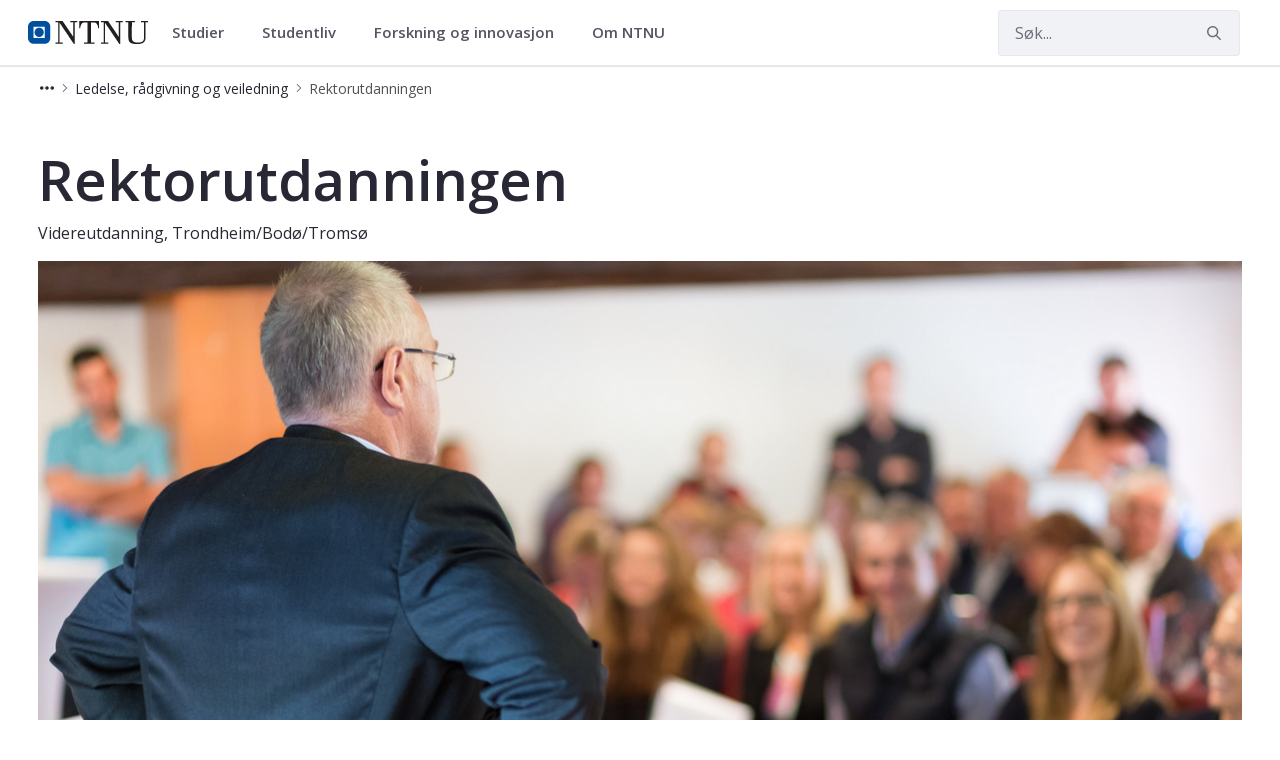

--- FILE ---
content_type: text/html;charset=UTF-8
request_url: https://www.ntnu.no/videre/rektorutdanningen
body_size: 17609
content:




































	
		
			<!DOCTYPE html>


















































































<html class="ltr" dir="ltr" lang="nb-NO">
	<head>
		<title>Rektorutdanningen - Videreutdanning for skoleledere - NTNU</title>
		<meta content="initial-scale=1.0, width=device-width" name="viewport" />

		<meta name="mobile-web-app-capable" content="yes">
		<meta name="application-name" content="NTNU">

		<meta name="apple-mobile-web-app-capable" content="yes">
		<meta name="apple-mobile-web-app-title" content="NTNU">
		<meta name="apple-mobile-web-app-status-bar-style" content="default">

		<link rel="apple-touch-icon" href="https://www.ntnu.no/o/ntnu-theme/images/ntnu-icon-60x60.png">
		<link rel="apple-touch-icon" sizes="76x76" href="https://www.ntnu.no/o/ntnu-theme/images/ntnu-icon-76x76.png">
		<link rel="apple-touch-icon" sizes="120x120" href="https://www.ntnu.no/o/ntnu-theme/images/ntnu-icon-120x120.png">
		<link rel="apple-touch-icon" sizes="152x152" href="https://www.ntnu.no/o/ntnu-theme/images/ntnu-icon-152x152.png">

		<link href="//fonts.googleapis.com/css?family=Open+Sans:400italic,400,300,600,700" rel="stylesheet" type="text/css">
		<meta name="google-site-verification" content="MvmsXC06IWyb82SIuHjRFnJodYChvM7Vot7rt_2EcGk">
		<script async src="https://umami.it.ntnu.no/script.js" data-website-id="c2d02892-c0b8-4056-8265-05f9e45f2f9a"></script>






































<meta content="text/html; charset=UTF-8" http-equiv="content-type" />









<meta content="Ta rektorutdanning gjennom NTNU&#39;s deltidsstudier. Utdyp din skoleledelseskompetanse og møt utfordringene i utdanningssektoren" lang="nb-NO" name="description" /><meta content=", Rektorutdanningen, rektorskole" lang="nb-NO" name="keywords" />


<script data-senna-track="permanent" src="/o/frontend-js-lodash-web/lodash/lodash.js" type="text/javascript"></script>
<script data-senna-track="permanent" src="/o/frontend-js-lodash-web/lodash/util.js" type="text/javascript"></script>


<link href="https://www.ntnu.no/o/ntnu-theme/images/logoicon.ico" rel="icon" />




	
	





<link class="lfr-css-file" data-senna-track="temporary" href="https://www.ntnu.no/o/ntnu-theme/css/clay.css?browserId=other&amp;themeId=ntnutheme_WAR_ntnutheme&amp;minifierType=css&amp;languageId=nb_NO&amp;b=7110&amp;t=1764250978000" id="liferayAUICSS" rel="stylesheet" type="text/css" />



<link data-senna-track="temporary" href="/o/frontend-css-web/main.css?browserId=other&amp;themeId=ntnutheme_WAR_ntnutheme&amp;minifierType=css&amp;languageId=nb_NO&amp;b=7110&amp;t=1764254500290" id="liferayPortalCSS" rel="stylesheet" type="text/css" />









	

	





	



	

		<link data-senna-track="temporary" href="/combo?browserId=other&amp;minifierType=&amp;themeId=ntnutheme_WAR_ntnutheme&amp;languageId=nb_NO&amp;b=7110&amp;com_liferay_journal_content_web_portlet_JournalContentPortlet_INSTANCE_ZdaPWQngH9xb:%2Fcss%2Fmain.css&amp;com_liferay_portal_search_web_search_bar_portlet_SearchBarPortlet_INSTANCE_templateSearch:%2Fsearch%2Fbar%2Fcss%2Fmain.css&amp;com_liferay_product_navigation_product_menu_web_portlet_ProductMenuPortlet:%2Fcss%2Fmain.css&amp;com_liferay_site_navigation_menu_web_portlet_SiteNavigationMenuPortlet_INSTANCE_plid_1266532210:%2Fcss%2Fmain.css&amp;studyprogrammeevufactsportlet_WAR_studyprogrammeinfoportlet_INSTANCE_1336155626:%2Fcss%2Fstyle.css&amp;t=1764251024000" id="fd2ce942" rel="stylesheet" type="text/css" />

	







<script data-senna-track="temporary" type="text/javascript">
	// <![CDATA[
		var Liferay = Liferay || {};

		Liferay.Browser = {
			acceptsGzip: function() {
				return true;
			},

			

			getMajorVersion: function() {
				return 131.0;
			},

			getRevision: function() {
				return '537.36';
			},
			getVersion: function() {
				return '131.0';
			},

			

			isAir: function() {
				return false;
			},
			isChrome: function() {
				return true;
			},
			isEdge: function() {
				return false;
			},
			isFirefox: function() {
				return false;
			},
			isGecko: function() {
				return true;
			},
			isIe: function() {
				return false;
			},
			isIphone: function() {
				return false;
			},
			isLinux: function() {
				return false;
			},
			isMac: function() {
				return true;
			},
			isMobile: function() {
				return false;
			},
			isMozilla: function() {
				return false;
			},
			isOpera: function() {
				return false;
			},
			isRtf: function() {
				return true;
			},
			isSafari: function() {
				return true;
			},
			isSun: function() {
				return false;
			},
			isWebKit: function() {
				return true;
			},
			isWindows: function() {
				return false;
			}
		};

		Liferay.Data = Liferay.Data || {};

		Liferay.Data.ICONS_INLINE_SVG = true;

		Liferay.Data.NAV_SELECTOR = '#navigation';

		Liferay.Data.NAV_SELECTOR_MOBILE = '#navigationCollapse';

		Liferay.Data.isCustomizationView = function() {
			return false;
		};

		Liferay.Data.notices = [
			null

			

			
		];

		Liferay.PortletKeys = {
			DOCUMENT_LIBRARY: 'com_liferay_document_library_web_portlet_DLPortlet',
			DYNAMIC_DATA_MAPPING: 'com_liferay_dynamic_data_mapping_web_portlet_DDMPortlet',
			ITEM_SELECTOR: 'com_liferay_item_selector_web_portlet_ItemSelectorPortlet'
		};

		Liferay.PropsValues = {
			JAVASCRIPT_SINGLE_PAGE_APPLICATION_TIMEOUT: 0,
			NTLM_AUTH_ENABLED: false,
			UPLOAD_SERVLET_REQUEST_IMPL_MAX_SIZE: 90085760000
		};

		Liferay.ThemeDisplay = {

			

			
				getLayoutId: function() {
					return '62';
				},

				

				getLayoutRelativeControlPanelURL: function() {
					return '/group/videre/~/control_panel/manage';
				},

				getLayoutRelativeURL: function() {
					return '/web/videre/rektorutdanningen';
				},
				getLayoutURL: function() {
					return 'https://www.ntnu.no/web/videre/rektorutdanningen';
				},
				getParentLayoutId: function() {
					return '715';
				},
				isControlPanel: function() {
					return false;
				},
				isPrivateLayout: function() {
					return 'false';
				},
				isVirtualLayout: function() {
					return false;
				},
			

			getBCP47LanguageId: function() {
				return 'nb-NO';
			},
			getCanonicalURL: function() {

				

				return 'https\x3a\x2f\x2fwww\x2entnu\x2eno\x2fweb\x2fvidere\x2frektorutdanningen';
			},
			getCDNBaseURL: function() {
				return 'https://www.ntnu.no';
			},
			getCDNDynamicResourcesHost: function() {
				return '';
			},
			getCDNHost: function() {
				return '';
			},
			getCompanyGroupId: function() {
				return '4941131';
			},
			getCompanyId: function() {
				return '10113';
			},
			getDefaultLanguageId: function() {
				return 'nb_NO';
			},
			getDoAsUserIdEncoded: function() {
				return '';
			},
			getLanguageId: function() {
				return 'nb_NO';
			},
			getParentGroupId: function() {
				return '1266530207';
			},
			getPathContext: function() {
				return '';
			},
			getPathImage: function() {
				return '/image';
			},
			getPathJavaScript: function() {
				return '/o/frontend-js-web';
			},
			getPathMain: function() {
				return '/c';
			},
			getPathThemeImages: function() {
				return 'https://www.ntnu.no/o/ntnu-theme/images';
			},
			getPathThemeRoot: function() {
				return '/o/ntnu-theme';
			},
			getPlid: function() {
				return '1266532210';
			},
			getPortalURL: function() {
				return 'https://www.ntnu.no';
			},
			getScopeGroupId: function() {
				return '1266530207';
			},
			getScopeGroupIdOrLiveGroupId: function() {
				return '1266530207';
			},
			getSessionId: function() {
				return '';
			},
			getSiteAdminURL: function() {
				return 'https://www.ntnu.no/group/videre/~/control_panel/manage?p_p_lifecycle=0&p_p_state=maximized&p_p_mode=view';
			},
			getSiteGroupId: function() {
				return '1266530207';
			},
			getURLControlPanel: function() {
				return '/group/control_panel?refererPlid=1266532210';
			},
			getURLHome: function() {
				return 'https\x3a\x2f\x2fwww\x2entnu\x2eno\x2fweb\x2fguest';
			},
			getUserEmailAddress: function() {
				return '';
			},
			getUserId: function() {
				return '10116';
			},
			getUserName: function() {
				return '';
			},
			isAddSessionIdToURL: function() {
				return false;
			},
			isFreeformLayout: function() {
				return false;
			},
			isImpersonated: function() {
				return false;
			},
			isSignedIn: function() {
				return false;
			},
			isStateExclusive: function() {
				return false;
			},
			isStateMaximized: function() {
				return false;
			},
			isStatePopUp: function() {
				return false;
			}
		};

		var themeDisplay = Liferay.ThemeDisplay;

		Liferay.AUI = {

			

			getAvailableLangPath: function() {
				return 'available_languages.jsp?browserId=other&themeId=ntnutheme_WAR_ntnutheme&colorSchemeId=01&minifierType=js&languageId=nb_NO&b=7110&t=1764254497315';
			},
			getCombine: function() {
				return true;
			},
			getComboPath: function() {
				return '/combo/?browserId=other&minifierType=&languageId=nb_NO&b=7110&t=1764254505341&';
			},
			getDateFormat: function() {
				return '%d.%m.%Y';
			},
			getEditorCKEditorPath: function() {
				return '/o/frontend-editor-ckeditor-web';
			},
			getFilter: function() {
				var filter = 'raw';

				
					
						filter = 'min';
					
					

				return filter;
			},
			getFilterConfig: function() {
				var instance = this;

				var filterConfig = null;

				if (!instance.getCombine()) {
					filterConfig = {
						replaceStr: '.js' + instance.getStaticResourceURLParams(),
						searchExp: '\\.js$'
					};
				}

				return filterConfig;
			},
			getJavaScriptRootPath: function() {
				return '/o/frontend-js-web';
			},
			getLangPath: function() {
				return 'aui_lang.jsp?browserId=other&themeId=ntnutheme_WAR_ntnutheme&colorSchemeId=01&minifierType=js&languageId=nb_NO&b=7110&t=1764254505341';
			},
			getPortletRootPath: function() {
				return '/html/portlet';
			},
			getStaticResourceURLParams: function() {
				return '?browserId=other&minifierType=&languageId=nb_NO&b=7110&t=1764254505341';
			}
		};

		Liferay.authToken = 'EdFCxeac';

		

		Liferay.currentURL = '\x2fvidere\x2frektorutdanningen';
		Liferay.currentURLEncoded = '\x252Fvidere\x252Frektorutdanningen';
	// ]]>
</script>



	

	<script src="/o/js_loader_modules?t=1764254515777" type="text/javascript"></script>


<script src="/o/js_loader_config?t=1764254516095" type="text/javascript"></script>
<script data-senna-track="permanent" src="/combo?browserId=other&minifierType=js&languageId=nb_NO&b=7110&t=1764254505341&/o/frontend-js-web/jquery/jquery.js&/o/frontend-js-web/clay/popper.js&/o/frontend-js-web/clay/bootstrap.js&/o/frontend-js-web/aui/aui/aui.js&/o/frontend-js-web/aui/aui-base-html5-shiv/aui-base-html5-shiv.js&/o/frontend-js-web/liferay/browser_selectors.js&/o/frontend-js-web/liferay/modules.js&/o/frontend-js-web/liferay/aui_sandbox.js&/o/frontend-js-web/clay/collapsible-search.js&/o/frontend-js-web/clay/side-navigation.js&/o/frontend-js-web/jquery/fm.js&/o/frontend-js-web/jquery/form.js&/o/frontend-js-web/misc/svg4everybody.js&/o/frontend-js-web/aui/arraylist-add/arraylist-add.js&/o/frontend-js-web/aui/arraylist-filter/arraylist-filter.js&/o/frontend-js-web/aui/arraylist/arraylist.js&/o/frontend-js-web/aui/array-extras/array-extras.js&/o/frontend-js-web/aui/array-invoke/array-invoke.js&/o/frontend-js-web/aui/attribute-base/attribute-base.js&/o/frontend-js-web/aui/attribute-complex/attribute-complex.js&/o/frontend-js-web/aui/attribute-core/attribute-core.js&/o/frontend-js-web/aui/attribute-observable/attribute-observable.js&/o/frontend-js-web/aui/attribute-extras/attribute-extras.js&/o/frontend-js-web/aui/base-base/base-base.js&/o/frontend-js-web/aui/base-pluginhost/base-pluginhost.js&/o/frontend-js-web/aui/classnamemanager/classnamemanager.js&/o/frontend-js-web/aui/datatype-xml-format/datatype-xml-format.js&/o/frontend-js-web/aui/datatype-xml-parse/datatype-xml-parse.js&/o/frontend-js-web/aui/dom-base/dom-base.js&/o/frontend-js-web/aui/dom-core/dom-core.js&/o/frontend-js-web/aui/dom-screen/dom-screen.js&/o/frontend-js-web/aui/dom-style/dom-style.js&/o/frontend-js-web/aui/event-base/event-base.js&/o/frontend-js-web/aui/event-custom-base/event-custom-base.js&/o/frontend-js-web/aui/event-custom-complex/event-custom-complex.js&/o/frontend-js-web/aui/event-delegate/event-delegate.js&/o/frontend-js-web/aui/event-focus/event-focus.js&/o/frontend-js-web/aui/event-hover/event-hover.js" type="text/javascript"></script>
<script data-senna-track="permanent" src="/combo?browserId=other&minifierType=js&languageId=nb_NO&b=7110&t=1764254505341&/o/frontend-js-web/aui/event-key/event-key.js&/o/frontend-js-web/aui/event-mouseenter/event-mouseenter.js&/o/frontend-js-web/aui/event-mousewheel/event-mousewheel.js&/o/frontend-js-web/aui/event-outside/event-outside.js&/o/frontend-js-web/aui/event-resize/event-resize.js&/o/frontend-js-web/aui/event-simulate/event-simulate.js&/o/frontend-js-web/aui/event-synthetic/event-synthetic.js&/o/frontend-js-web/aui/intl/intl.js&/o/frontend-js-web/aui/io-base/io-base.js&/o/frontend-js-web/aui/io-form/io-form.js&/o/frontend-js-web/aui/io-queue/io-queue.js&/o/frontend-js-web/aui/io-upload-iframe/io-upload-iframe.js&/o/frontend-js-web/aui/io-xdr/io-xdr.js&/o/frontend-js-web/aui/json-parse/json-parse.js&/o/frontend-js-web/aui/json-stringify/json-stringify.js&/o/frontend-js-web/aui/node-base/node-base.js&/o/frontend-js-web/aui/node-core/node-core.js&/o/frontend-js-web/aui/node-event-delegate/node-event-delegate.js&/o/frontend-js-web/aui/node-event-simulate/node-event-simulate.js&/o/frontend-js-web/aui/node-focusmanager/node-focusmanager.js&/o/frontend-js-web/aui/node-pluginhost/node-pluginhost.js&/o/frontend-js-web/aui/node-screen/node-screen.js&/o/frontend-js-web/aui/node-style/node-style.js&/o/frontend-js-web/aui/oop/oop.js&/o/frontend-js-web/aui/plugin/plugin.js&/o/frontend-js-web/aui/pluginhost-base/pluginhost-base.js&/o/frontend-js-web/aui/pluginhost-config/pluginhost-config.js&/o/frontend-js-web/aui/querystring-stringify-simple/querystring-stringify-simple.js&/o/frontend-js-web/aui/queue-promote/queue-promote.js&/o/frontend-js-web/aui/selector-css2/selector-css2.js&/o/frontend-js-web/aui/selector-css3/selector-css3.js&/o/frontend-js-web/aui/selector-native/selector-native.js&/o/frontend-js-web/aui/selector/selector.js&/o/frontend-js-web/aui/widget-base/widget-base.js&/o/frontend-js-web/aui/widget-htmlparser/widget-htmlparser.js&/o/frontend-js-web/aui/widget-skin/widget-skin.js" type="text/javascript"></script>
<script data-senna-track="permanent" src="/combo?browserId=other&minifierType=js&languageId=nb_NO&b=7110&t=1764254505341&/o/frontend-js-web/aui/widget-uievents/widget-uievents.js&/o/frontend-js-web/aui/yui-throttle/yui-throttle.js&/o/frontend-js-web/aui/aui-base-core/aui-base-core.js&/o/frontend-js-web/aui/aui-base-lang/aui-base-lang.js&/o/frontend-js-web/aui/aui-classnamemanager/aui-classnamemanager.js&/o/frontend-js-web/aui/aui-component/aui-component.js&/o/frontend-js-web/aui/aui-debounce/aui-debounce.js&/o/frontend-js-web/aui/aui-delayed-task-deprecated/aui-delayed-task-deprecated.js&/o/frontend-js-web/aui/aui-event-base/aui-event-base.js&/o/frontend-js-web/aui/aui-event-input/aui-event-input.js&/o/frontend-js-web/aui/aui-form-validator/aui-form-validator.js&/o/frontend-js-web/aui/aui-node-base/aui-node-base.js&/o/frontend-js-web/aui/aui-node-html5/aui-node-html5.js&/o/frontend-js-web/aui/aui-selector/aui-selector.js&/o/frontend-js-web/aui/aui-timer/aui-timer.js&/o/frontend-js-web/liferay/dependency.js&/o/frontend-js-web/liferay/dom_task_runner.js&/o/frontend-js-web/liferay/events.js&/o/frontend-js-web/liferay/language.js&/o/frontend-js-web/liferay/lazy_load.js&/o/frontend-js-web/liferay/liferay.js&/o/frontend-js-web/liferay/util.js&/o/frontend-js-web/liferay/global.bundle.js&/o/frontend-js-web/liferay/portal.js&/o/frontend-js-web/liferay/portlet.js&/o/frontend-js-web/liferay/workflow.js&/o/frontend-js-web/liferay/address.js&/o/frontend-js-web/liferay/form.js&/o/frontend-js-web/liferay/form_placeholders.js&/o/frontend-js-web/liferay/icon.js&/o/frontend-js-web/liferay/menu.js&/o/frontend-js-web/liferay/notice.js&/o/frontend-js-web/liferay/poller.js" type="text/javascript"></script>
<script src="/o/frontend-js-web/loader/config.js" type="text/javascript"></script>
<script src="/o/frontend-js-web/loader/loader.3.js" type="text/javascript"></script>




	

	<script data-senna-track="temporary" src="/o/js_bundle_config?t=1764254548358" type="text/javascript"></script>


<script data-senna-track="temporary" type="text/javascript">
	// <![CDATA[
		
			
				
		

		

		
	// ]]>
</script>









	
		

			

			
		
		



	
		

			

			
		
	












	

	





	



	















<link class="lfr-css-file" data-senna-track="temporary" href="https://www.ntnu.no/o/ntnu-theme/css/main.css?browserId=other&amp;themeId=ntnutheme_WAR_ntnutheme&amp;minifierType=css&amp;languageId=nb_NO&amp;b=7110&amp;t=1764250978000" id="liferayThemeCSS" rel="stylesheet" type="text/css" />








	<style data-senna-track="temporary" type="text/css">

		

			

		

			

		

			

		

			

		

			

		

			

		

			

		

			

		

			

		

			

		

			

		

	</style>


<link data-senna-track="permanent" href="https://www.ntnu.no/combo?browserId=other&minifierType=css&languageId=nb_NO&b=7110&t=1764254500974&/o/product-navigation-simulation-theme-contributor/css/simulation_panel.css&/o/product-navigation-product-menu-theme-contributor/product_navigation_product_menu.css&/o/product-navigation-control-menu-theme-contributor/product_navigation_control_menu.css" rel="stylesheet" type = "text/css" />
<script data-senna-track="permanent" src="https://www.ntnu.no/combo?browserId=other&minifierType=js&languageId=nb_NO&b=7110&t=1764254500974&/o/product-navigation-control-menu-theme-contributor/product_navigation_control_menu.js" type = "text/javascript"></script>
<script type="text/javascript">
// <![CDATA[
Liferay.on(
	'ddmFieldBlur', function(event) {
		if (window.Analytics) {
			Analytics.send(
				'fieldBlurred',
				'Form',
				{
					fieldName: event.fieldName,
					focusDuration: event.focusDuration,
					formId: event.formId,
					page: event.page - 1
				}
			);
		}
	}
);

Liferay.on(
	'ddmFieldFocus', function(event) {
		if (window.Analytics) {
			Analytics.send(
				'fieldFocused',
				'Form',
				{
					fieldName: event.fieldName,
					formId: event.formId,
					page: event.page - 1
				}
			);
		}
	}
);

Liferay.on(
	'ddmFormPageShow', function(event) {
		if (window.Analytics) {
			Analytics.send(
				'pageViewed',
				'Form',
				{
					formId: event.formId,
					page: event.page,
					title: event.title
				}
			);
		}
	}
);

Liferay.on(
	'ddmFormSubmit', function(event) {
		if (window.Analytics) {
			Analytics.send(
				'formSubmitted',
				'Form',
				{
					formId: event.formId
				}
			);
		}
	}
);

Liferay.on(
	'ddmFormView', function(event) {
		if (window.Analytics) {
			Analytics.send(
				'formViewed',
				'Form',
				{
					formId: event.formId,
					title: event.title
				}
			);
		}
	}
);
// ]]>
</script>







<script data-senna-track="temporary" type="text/javascript">
	if (window.Analytics) {
		window._com_liferay_document_library_analytics_isViewFileEntry = false;
	}
</script>



























	</head>


	<body class=" controls-visible  yui3-skin-sam signed-out public-page site">

















































	<nav class="quick-access-nav" id="drvn_quickAccessNav">
		<h1 class="hide-accessible">Navigasjon</h1>

		<ul>
			
				<li><a href="#main-content">Hopp til innhold</a></li>
			

			
		</ul>
	</nav>

	





















































































		<div class="mb-0 pt-0" id="wrapper">

<header id="banner">
	<div id="navigation" class="navbar navbar-classic navbar-expand-md navbar-light shadow-ntnu bgc-white light bgh-s">
	    <div class="container">
				<a href="/" id="home_href">
					<div style="min-height: 44px; display: flex; align-items: center;">
						<span class="sr-only">NTNU Hjemmeside</span>
						<img id="header_logo" alt="NTNU Hjemmeside" width="120px" src="https://www.ntnu.no/o/ntnu-theme/images/ntnu-logo-web-v1.svg" height="23px" />
					</div>
				</a>
    		<h1 class="sr-only">Videreutdanning og deltidsstudier</h1>

	<div class="navbar-buttons">
		<button aria-controls="searchCollapse" aria-expanded="false" aria-label="Vis/skjul søk" class="navbar-toggler navbar-toggler-right header-toggle-btn" data-target="#searchCollapse" data-toggle="collapse" type="button" id="search-toggle-btn">
			<span class="icn"><i class="fa fa-search"></i></span>
			<span class="icn-label">Søk</span>
		</button>

		<button aria-controls="navigationCollapse" aria-expanded="false" aria-label="Vis/skjul navigasjon" class="navbar-toggler navbar-toggler-right header-toggle-btn" data-target="#navigationCollapse" data-toggle="collapse" type="button" id="nav-toggle-btn">
			<span class="icn"><i class="fa fa-bars"></i></span>
			<span class="icn-label">Meny</span>
		</button>
	</div>

	<div aria-expanded="false" class="collapse navbar-collapse" id="navigationCollapse">
<ul aria-label="Nettstedsider" class="navbar-blank navbar-nav navbar-site" role="menubar">






          <li class="lfr-nav-item nav-item dropdown" id="gmenuitem_0_0" role="presentation">
            <a aria-labelledby="gmenuitem_0_0" aria-haspopup='true' class="nav-link text-truncate dropdown-toggle" href='/studier' role="menuitem" data-toggle="dropdown" data-target="#">
              <span class="text-truncate">Studier             <span class="lfr-nav-child-toggle">
<span  id="qfkd____"><svg aria-hidden="true" class="lexicon-icon lexicon-icon-angle-down" focusable="false" ><use data-href="https://www.ntnu.no/o/ntnu-theme/images/lexicon/icons.svg#angle-down"></use></svg></span>            </span>
</span>
            </a>
              <ul aria-expanded="false" class="child-menu dropdown-menu" role="menu">
                    <li id="gmenuitem_1_0_Studere_på_NTNU" role="presentation">
                      <a aria-labelledby="gmenuitem_1_0_Studere_på_NTNU" class="dropdown-item" href="/studier/"  role="menuitem">Studere på NTNU</a>
                    </li>
                    <li id="gmenuitem_1_1_Finn_studieprogram" role="presentation">
                      <a aria-labelledby="gmenuitem_1_1_Finn_studieprogram" class="dropdown-item" href="/studier/alle"  role="menuitem">Finn studieprogram</a>
                    </li>
                    <li id="gmenuitem_1_2_Søke_opptak" role="presentation">
                      <a aria-labelledby="gmenuitem_1_2_Søke_opptak" class="dropdown-item" href="/studier/opptak"  role="menuitem">Søke opptak</a>
                    </li>
                    <li id="gmenuitem_1_3_Videreutdanning_og_deltid" role="presentation">
                      <a aria-labelledby="gmenuitem_1_3_Videreutdanning_og_deltid" class="dropdown-item" href="/videre"  role="menuitem">Videreutdanning og deltid</a>
                    </li>
                    <li id="gmenuitem_1_4_Forkurs_og_oppfriskning" role="presentation">
                      <a aria-labelledby="gmenuitem_1_4_Forkurs_og_oppfriskning" class="dropdown-item" href="/studier/forkurs"  role="menuitem">Forkurs og oppfriskning</a>
                    </li>
              </ul>
          </li>





          <li class="lfr-nav-item nav-item dropdown" id="gmenuitem_0_1" role="presentation">
            <a aria-labelledby="gmenuitem_0_1" aria-haspopup='true' class="nav-link text-truncate dropdown-toggle" href='/student' role="menuitem" data-toggle="dropdown" data-target="#">
              <span class="text-truncate">Studentliv             <span class="lfr-nav-child-toggle">
<span  id="jbfs____"><svg aria-hidden="true" class="lexicon-icon lexicon-icon-angle-down" focusable="false" ><use data-href="https://www.ntnu.no/o/ntnu-theme/images/lexicon/icons.svg#angle-down"></use></svg></span>            </span>
</span>
            </a>
              <ul aria-expanded="false" class="child-menu dropdown-menu" role="menu">
                    <li id="gmenuitem_1_0_Student_i_Gjøvik" role="presentation">
                      <a aria-labelledby="gmenuitem_1_0_Student_i_Gjøvik" class="dropdown-item" href="/student/gjovik"  role="menuitem">Student i Gjøvik</a>
                    </li>
                    <li id="gmenuitem_1_1_Student_i_Trondheim" role="presentation">
                      <a aria-labelledby="gmenuitem_1_1_Student_i_Trondheim" class="dropdown-item" href="/student/trondheim"  role="menuitem">Student i Trondheim</a>
                    </li>
                    <li id="gmenuitem_1_2_Student_i_Ålesund" role="presentation">
                      <a aria-labelledby="gmenuitem_1_2_Student_i_Ålesund" class="dropdown-item" href="/student/alesund"  role="menuitem">Student i Ålesund</a>
                    </li>
              </ul>
          </li>





          <li class="lfr-nav-item nav-item dropdown" id="gmenuitem_0_2" role="presentation">
            <a aria-labelledby="gmenuitem_0_2" aria-haspopup='true' class="nav-link text-truncate dropdown-toggle" href='/forskning' role="menuitem" data-toggle="dropdown" data-target="#">
              <span class="text-truncate">Forskning og innovasjon             <span class="lfr-nav-child-toggle">
<span  id="uvlz____"><svg aria-hidden="true" class="lexicon-icon lexicon-icon-angle-down" focusable="false" ><use data-href="https://www.ntnu.no/o/ntnu-theme/images/lexicon/icons.svg#angle-down"></use></svg></span>            </span>
</span>
            </a>
              <ul aria-expanded="false" class="child-menu dropdown-menu" role="menu">
                    <li id="gmenuitem_1_0_Forskning" role="presentation">
                      <a aria-labelledby="gmenuitem_1_0_Forskning" class="dropdown-item" href="/forskning"  role="menuitem">Forskning</a>
                    </li>
                    <li id="gmenuitem_1_1_Innovasjon" role="presentation">
                      <a aria-labelledby="gmenuitem_1_1_Innovasjon" class="dropdown-item" href="/nyskaping"  role="menuitem">Innovasjon</a>
                    </li>
                    <li id="gmenuitem_1_2_Satsingsområder" role="presentation">
                      <a aria-labelledby="gmenuitem_1_2_Satsingsområder" class="dropdown-item" href="/forskning/satsingsomraader"  role="menuitem">Satsingsområder</a>
                    </li>
                    <li id="gmenuitem_1_3_Toppforskning" role="presentation">
                      <a aria-labelledby="gmenuitem_1_3_Toppforskning" class="dropdown-item" href="/forskning/toppforskning"  role="menuitem">Toppforskning</a>
                    </li>
                    <li id="gmenuitem_1_4_Ekspertlister" role="presentation">
                      <a aria-labelledby="gmenuitem_1_4_Ekspertlister" class="dropdown-item" href="/eksperter"  role="menuitem">Ekspertlister</a>
                    </li>
                    <li id="gmenuitem_1_5_Ph.d." role="presentation">
                      <a aria-labelledby="gmenuitem_1_5_Ph.d." class="dropdown-item" href="/phd"  role="menuitem">Ph.d.</a>
                    </li>
              </ul>
          </li>





          <li class="lfr-nav-item nav-item dropdown" id="gmenuitem_0_3" role="presentation">
            <a aria-labelledby="gmenuitem_0_3" aria-haspopup='true' class="nav-link text-truncate dropdown-toggle" href='/om' role="menuitem" data-toggle="dropdown" data-target="#">
              <span class="text-truncate">Om NTNU             <span class="lfr-nav-child-toggle">
<span  id="ored____"><svg aria-hidden="true" class="lexicon-icon lexicon-icon-angle-down" focusable="false" ><use data-href="https://www.ntnu.no/o/ntnu-theme/images/lexicon/icons.svg#angle-down"></use></svg></span>            </span>
</span>
            </a>
              <ul aria-expanded="false" class="child-menu dropdown-menu" role="menu">
                    <li id="gmenuitem_1_0_Fakulteter_og_institutter" role="presentation">
                      <a aria-labelledby="gmenuitem_1_0_Fakulteter_og_institutter" class="dropdown-item" href="/fakulteter"  role="menuitem">Fakulteter og institutter</a>
                    </li>
                    <li id="gmenuitem_1_1_Sentre" role="presentation">
                      <a aria-labelledby="gmenuitem_1_1_Sentre" class="dropdown-item" href="/sentre"  role="menuitem">Sentre</a>
                    </li>
                    <li id="gmenuitem_1_2_Bibliotek" role="presentation">
                      <a aria-labelledby="gmenuitem_1_2_Bibliotek" class="dropdown-item" href="/ub"  role="menuitem">Bibliotek</a>
                    </li>
                    <li id="gmenuitem_1_3_Kart" role="presentation">
                      <a aria-labelledby="gmenuitem_1_3_Kart" class="dropdown-item" href="/kart"  role="menuitem">Kart</a>
                    </li>
                    <li id="gmenuitem_1_4_Ledige_stillinger" role="presentation">
                      <a aria-labelledby="gmenuitem_1_4_Ledige_stillinger" class="dropdown-item" href="/ledige-stillinger"  role="menuitem">Ledige stillinger</a>
                    </li>
                    <li id="gmenuitem_1_5_Arrangement" role="presentation">
                      <a aria-labelledby="gmenuitem_1_5_Arrangement" class="dropdown-item" href="/kalender"  role="menuitem">Arrangement</a>
                    </li>
                    <li id="gmenuitem_1_6_Nyheter" role="presentation">
                      <a aria-labelledby="gmenuitem_1_6_Nyheter" class="dropdown-item" href="/nyheter"  role="menuitem">Nyheter</a>
                    </li>
                    <li id="gmenuitem_1_7_Kontakt_oss" role="presentation">
                      <a aria-labelledby="gmenuitem_1_7_Kontakt_oss" class="dropdown-item" href="/kontakt"  role="menuitem">Kontakt oss</a>
                    </li>
                    <li id="gmenuitem_1_8_Om_NTNU" role="presentation">
                      <a aria-labelledby="gmenuitem_1_8_Om_NTNU" class="dropdown-item" href="/om"  role="menuitem">Om NTNU</a>
                    </li>
              </ul>
          </li>
</ul>



	</div>

	<div aria-expanded="false" class="collapse navbar-collapse justify-content-end" id="searchCollapse">
		<div class="justify-content-end navbar-form my-2 my-md-0" role="search">
		</div>
		<div class="justify-content-end navbar-form my-2 my-md-0" role="search">
			<form action="/sok" method="get" class="col-12">
				<fieldset class="fieldset">
					<div class="input-group search-bar search-bar-simple">
						<div class="input-group-item search-bar-keywords-input-wrapper">
							<input id="ntnu-search" name="query" placeholder="Søk..." title="Search" type="text" value="" class="form-control input-group-inset input-group-inset-after search-bar-keywords-input">
							<div class="input-group-inset-item input-group-inset-item-after search-bar-search-button-wrapper">
								<button id="ntnu-search-act" class="btn search-bar-search-button btn-unstyled" aria-label="Submit" type="submit">
									<svg class="lexicon-icon lexicon-icon-search" focusable="false" role="presentation" viewBox="0 0 512 512">
										<path class="lexicon-icon-outline" d="M503.254 467.861l-133.645-133.645c27.671-35.13 44.344-79.327 44.344-127.415 0-113.784-92.578-206.362-206.362-206.362s-206.362 92.578-206.362 206.362 92.578 206.362 206.362 206.362c47.268 0 90.735-16.146 125.572-42.969l133.851 133.851c5.002 5.002 11.554 7.488 18.106 7.488s13.104-2.486 18.106-7.488c10.004-10.003 10.004-26.209 0.029-36.183zM52.446 206.801c0-85.558 69.616-155.173 155.173-155.173s155.174 69.616 155.174 155.173-69.616 155.173-155.173 155.173-155.173-69.616-155.173-155.173z"></path>
									</svg>
								</button>
							</div>
						</div>
					</div>
				</fieldset>
			</form>
		</div>
	</div>

	<script>
	$(document).ready(function() {
	// Toggle navigation icon
	$('#navigationCollapse').on('show.bs.collapse', function () {
		$('#nav-toggle-btn i').removeClass('fa-bars').addClass('fa-times');
	}).on('hide.bs.collapse', function () {
		$('#nav-toggle-btn i').removeClass('fa-times').addClass('fa-bars');
	});

	// Toggle search icon
	$('#searchCollapse').on('show.bs.collapse', function () {
		$('#search-toggle-btn i').removeClass('fa-search').addClass('fa-times');
	}).on('hide.bs.collapse', function () {
		$('#search-toggle-btn i').removeClass('fa-times').addClass('fa-search');
	});
	});
	</script>

		</div>
	</div>
	
	<nav id="breadcrumbs">
		<div class="container">
			<div class="d-flex flex-column flex-sm-row align-items-stretch container">
				<nav class="ntnu-crumbs flex-grow w-100">








































	

	<div class="portlet-boundary portlet-boundary_ntnubreadcrumbportlet_WAR_ntnubreadcrumbportlet_  portlet-static portlet-static-end portlet-barebone  " id="p_p_id_ntnubreadcrumbportlet_WAR_ntnubreadcrumbportlet_INSTANCE_abcd_" >
		<span id="p_ntnubreadcrumbportlet_WAR_ntnubreadcrumbportlet_INSTANCE_abcd"></span>




	

	
		
			






































	

		

		
<section class="portlet" id="portlet_ntnubreadcrumbportlet_WAR_ntnubreadcrumbportlet_INSTANCE_abcd">


	<div class="portlet-content">



		
			<div class=" portlet-content-container" >
				


	<div class="portlet-body">



	
		
			
				
					



















































	

				

				
					
						


	

		















    
        <ol class="breadcrumb">
            <li class="breadcrumb-item dropdown">
                <a aria-label="Vis stien" aria-expanded="false" aria-haspopup="true" class="breadcrumb-link dropdown-toggle" data-toggle="dropdown" href="" id="breadcrumb2Dropdown1" role="button">
                    <svg class="lexicon-icon lexicon-icon-ellipsis-h" focusable="false" role="presentation" viewBox="0 0 512 512">
                        <path class="lexicon-icon-outline" d="M320 256c0 35.346-28.654 64-64 64s-64-28.654-64-64c0-35.346 28.654-64 64-64s64 28.654 64 64z"/>
                        <path class="lexicon-icon-outline" d="M128 256c0 35.346-28.654 64-64 64s-64-28.654-64-64c0-35.346 28.654-64 64-64s64 28.654 64 64z"/>
                        <path class="lexicon-icon-outline" d="M512 256c0 35.346-28.654 64-64 64s-64-28.654-64-64c0-35.346 28.654-64 64-64s64 28.654 64 64z"/>
                    </svg>
                </a>
                <div aria-labelledby="breadcrumb2Dropdown1" class="dropdown-menu">
                    
                    
                        
                            <a class="dropdown-item" href="/studier">Studier</a>
                        
                    
                        
                            <a class="dropdown-item" href="/videre">Videreutdanning og deltidsstudier</a>
                        
                    
                        
                            <a class="dropdown-item" href="/videre/skole-og-utdanning">Skole og utdanning</a>
                        
                    
                        
                    
                        
                    
                </div>
            </li>
            
                
            
                
            
                
            
                
                    
                        
                        
                        
                            <li class="breadcrumb-item">
                                <a class="breadcrumb-link" href="/videre/ledelse-radgivning-og-veiledning" title="Ledelse, rådgivning og veiledning">
                                    <div class="breadcrumb-flex-wrapper">
                                        <span class="breadcrumb-text-truncate">Ledelse, rådgivning og veiledning</span>
                                    </div>
                                </a>
                            </li>
                        
                    
                
            
                
                    
                        
                            <li class="active breadcrumb-item">
                                <div class="breadcrumb-flex-wrapper">
                                    <span class="breadcrumb-text-truncate" title="Rektorutdanningen">Rektorutdanningen</span>
                                </div>
                            </li>
                        
                        
                        
                    
                
            
        </ol>
    

    


	
	
					
				
			
		
	
	


	</div>

			</div>
		
	</div>
</section>

		
	

		
		







	</div>






			</nav>

				<div class="text-nowrap ntnu-langswitch">








































	

	<div class="portlet-boundary portlet-boundary_languageportlet_WAR_languageportlet_  portlet-static portlet-static-end portlet-borderless  " id="p_p_id_languageportlet_WAR_languageportlet_INSTANCE_abcd_" >
		<span id="p_languageportlet_WAR_languageportlet_INSTANCE_abcd"></span>




	

	
		
			






































	

		

		
<section class="portlet" id="portlet_languageportlet_WAR_languageportlet_INSTANCE_abcd">


	<div class="portlet-content">


			<div class="autofit-float autofit-row portlet-header">

					<div class="autofit-col autofit-col-expand">
						<h2 class="portlet-title-text">Språkvelger</h2>
					</div>

			</div>

		
			<div class=" portlet-content-container" >
				


	<div class="portlet-body">



	
		
			
				
					



















































	

				

				
					
						


	

		  














<div id="language-portlet-portlet" style="font-size: 0.875rem">
  
  
</div>


	
	
					
				
			
		
	
	


	</div>

			</div>
		
	</div>
</section>

		
	

		
		







	</div>






					</div>
			</div>
		</div>
	</nav>

</header>

			<section class="" id="content">
				<h1 class="sr-only">Rektorutdanningen - Videreutdanning for skoleledere</h1>





































<div class="columns-1" id="main-content" role="main">
  <div class="container">
    <div class="portlet-layout row">
      <div class="portlet-column portlet-column-only col-md-12" id="column-1">
        <div class="portlet-dropzone portlet-column-content portlet-column-content-only" id="layout-column_column-1">







































	

	<div class="portlet-boundary portlet-boundary_com_liferay_journal_content_web_portlet_JournalContentPortlet_  portlet-static portlet-static-end portlet-borderless portlet-journal-content " id="p_p_id_com_liferay_journal_content_web_portlet_JournalContentPortlet_INSTANCE_ZdaPWQngH9xb_" >
		<span id="p_com_liferay_journal_content_web_portlet_JournalContentPortlet_INSTANCE_ZdaPWQngH9xb"></span>




	

	
		
			






































	

		

		
<section class="portlet" id="portlet_com_liferay_journal_content_web_portlet_JournalContentPortlet_INSTANCE_ZdaPWQngH9xb">


	<div class="portlet-content">


			<div class="autofit-float autofit-row portlet-header">

					<div class="autofit-col autofit-col-expand">
						<h2 class="portlet-title-text">Rektorutdanningen</h2>
					</div>

					<div class="autofit-col autofit-col-end">
						<div class="autofit-section">
							<div class="visible-interaction">
	
		

		

		

		
	
</div>
						</div>
					</div>
			</div>

		
			<div class=" portlet-content-container" >
				


	<div class="portlet-body">



	
		
			
				
					



















































	

				

				
					
						


	

		
































	
	
		
			
			
				
					
					
					
					
						<div class="text-right user-tool-asset-addon-entries">
							
						</div>

						

















<div class="clearfix journal-content-article" data-analytics-asset-id="1336155626" data-analytics-asset-title="Rektorutdanningen" data-analytics-asset-type="web-content">
	

	




<h2 class="display-custom mt-4">Rektorutdanningen</h2>

  <p>Videreutdanning, Trondheim/Bodø/Tromsø</p>

  <div
    aria-label="Mann snakker til forsamling"
    role="img"
    class="w-100 hovedbilde"
    style="background-image: url(/documents/1266530207/1267622278/Rektorutdanningen-mostphotos-15184797-speaker-at-business-conference-and-presentation-1200X600+%281%29.jpg/1d9de6ad-7640-21b7-51bb-65302df75811?t=1737979835045)">
  </div>
  <div class="credit"></div>











































	

	<div class="portlet-boundary portlet-boundary_studyprogrammeevufactsportlet_WAR_studyprogrammeinfoportlet_  portlet-static portlet-static-end portlet-borderless  " id="p_p_id_studyprogrammeevufactsportlet_WAR_studyprogrammeinfoportlet_INSTANCE_1336155626_" >
		<span id="p_studyprogrammeevufactsportlet_WAR_studyprogrammeinfoportlet_INSTANCE_1336155626"></span>




	

	
		
			






































	

		

		
<section class="portlet" id="portlet_studyprogrammeevufactsportlet_WAR_studyprogrammeinfoportlet_INSTANCE_1336155626">


	<div class="portlet-content">


			<div class="autofit-float autofit-row portlet-header">

					<div class="autofit-col autofit-col-expand">
						<h2 class="portlet-title-text">Studier EVU-faktaboks</h2>
					</div>

			</div>

		
			<div class=" portlet-content-container" >
				


	<div class="portlet-body">



	
		
			
				
					



















































	

				

				
					
						


	

		










<div id="evufacts-portlet">
    
        <ul class="justthefacts row justify-content-md-center px-2 px-md-4 py-2 py-md-4 my-0 list-unstyled">
            <li class="col-lg-3 col-md-4 col-xs-6">
                <span id="studypoints" class="labels m-0">Studiepoeng</span>
                <span aria-labelledby="length" class="truth">30</span>
            </li>
            <li class="col-lg-3 col-md-4 col-xs-6">
                <span id="deltid" class="labels m-0">Deltid</span>
                <span id="stype" aria-labelledby="deltid" class="truth">
                    <a href="#" id="undervisning-link" class="text-dark link-decorated" name="accordion-header-4">
                        Nett- og samlingsbasert
                    </a>
                </span>
            </li>
            <li class="col-lg-3 col-md-4 col-xs-6">
                <span id="cost" class="labels m-0">Kostnader</span>
                <span aria-labelledby="cost" class="truth">
                    <a href="#" id="kostnader-link" class="text-dark link-decorated" name="accordion-header-6">
                        Ingen studieavgift
                    </a>
                </span>
            </li>
            <li class="col-lg-3 col-md-4 col-xs-6">
                <span id="frist" class="labels m-0">Søknadsfrist</span>
                <span id="fristdato" aria-labelledby="frist" class="truth" id="opptak-link" name="accordion-header-5">
                    1. mars
                </span>
            </li>
        </ul>
    
</div>

	
	
					
				
			
		
	
	


	</div>

			</div>
		
	</div>
</section>

		
	

		
		







	</div>






  

<div class="maininfo" style="background-color: unset; padding-left: unset; padding-right: unset;">
  <p>Er du rektor eller skoleleder og ønsker å utvikle deg som lærende leder? Dette studietilbudet vil gi deg påfyll innen organisasjon og ledelse, med spesiell vekt på organisering, endrings- og strategisk ledelse i skole og utdanningssektoren.</p>
</div>

<div id="studyprogram-1336155626" class="ntnu-toggler landing">
  <h3 class="sr-only">Målgruppe</h3>
  <details class="accordion-modern plus studieprogram">
      <summary>Målgruppe</summary>
      <div class="pl-3 pl-md-4 py-3">
          <p>Rektorer og andre skoleledere i grunn- og videregående skole.</p>
      </div>
  </details>

  <h3 class="sr-only">Hva lærer du?</h3>
  <details class="accordion-modern plus studieprogram">
      <summary>Hva lærer du?</summary>
      <div class="pl-3 pl-md-4 py-3">
          <p>Rektorutdanningen er et handlingsorientert, kunnskaps- og verdibasert studium der prosesslæring og egenutvikling står sentralt.&nbsp;</p></p><p><p>Studiet har fem hovedtema:</p></p><p><ol>
	<li>Samarbeid og organisasjonsbygging</li>
	<li>Elevenes læringsprosesser</li>
	<li>Utvikling og endring</li>
	<li>Styring og administrasjon</li>
	<li>Rektorrollen</li>
</ol></p><p><p>Utdanningen fokuserer på sentrale utfordringer du som skoleleder står overfor:</p></p><p><ul>
	<li>Skolemiljø</li>
	<li>Digitalisering</li>
	<li>Fagfornyelse og ledelse av læreplanarbeid</li>
	<li>Profesjonsfellesskapet og ledelse</li>
</ul></p><p><p>Rektorutdanningen skal gjøre deg i stand til å kvalitetetsvurdere elevenes, lærernes&nbsp; og ledernes læringsmiljø ved skolen. Målet er at du skal kunne utvikle og lede skolen som organisasjon, systematisk og gjennom profesjonelle læringsfellesskap og i samsvar med lover og avtaleverk.&nbsp;</p></p><p><p>Studiet kan innpasses i en&nbsp;<a href="https://www.ntnu.no/studier/mskolut">erfaringsbasert mastergrad i skoleutvikling og utdanningsledelse</a>.</p>
      </div>
  </details>

  <h3 class="sr-only">Studiets oppbygning</h3>
  <details class="accordion-modern plus studieprogram">
      <summary>Studiets oppbygning</summary>
      <div class="pl-3 pl-md-4 py-3">
          <p>Rektorutdanningen ved NTNU-nettverket er et handlingsorientert, kunnskaps- og verdibasert studium der prosesslæring og egenutvikling står sentralt. Studiet har fem hovedtema:</p></p><p><ul>
	<li>Samarbeid og organisasjonsbygging</li>
	<li>Elevenes læringsprosesser</li>
	<li>Utvikling og endring</li>
	<li>Styring og administrasjon</li>
	<li>Rektorrollen</li>
</ul></p><p><p>I tillegg prioriteres det fire temaer som gjenspeile utfordringer som skoleledere står overfor:</p></p><p><ul>
	<li>Skolemiljø</li>
	<li>Digitalisering</li>
	<li>Fagfornyelse og ledelse av læreplanarbeid</li>
	<li>Profesjonsfellesskapet og ledelse</li>
</ul></p><p><p><a href="https://innsida.ntnu.no/studiekvalitetsportalen/plan/KREKTOR-2025">Studieplan Rektorutdanningen 2025/2026</a></p></p><p><p><a href="https://www.ntnu.no/studier/emner/SKOLE6119#tab=omEmnet">Emnebeskrivelse</a></p></p><p><p>Vær oppmerksom på at det kan forekomme faglig overlapp som utløser studiepoengreduksjon mellom emner på NTNU. Dette kan gjelde både mellom ulike videreutdanninger og mellom videreutdanning og grunnutdanning. Du er selv ansvarlig for å sjekke oppdaterte emnebeskrivelser for kommende studieår. Disse blir tilgjengeliggjort i løpet av mai via lenkene over. En eventuell studiepoengreduksjon vil fremkomme med overskrift «Studiepoengreduksjon» nederst i emnebeskrivelsen.</p>
      </div>
  </details>

  <h3 class="sr-only">Undervisning</h3>
  <details class="accordion-modern plus studieprogram" id="teaching-details">
      <summary>Undervisning</summary>
      <div class="pl-3 pl-md-4 py-3">
          <p>Nettbasert med sju obligatoriske samlinger over tre semester.</p></p><p><p>På og mellom samlingene brukes arbeidsmåter som støtter utvikling av akademisk innsikt og praktiske lederferdigheter. Mellom samlingene får deltakerne veiledning enkeltvis og i grupper.&nbsp;Hver gruppe får en egen veileder som følger gruppemedlemmenes arbeid gjennom hele studiet.&nbsp;</p></p><p><p><a href="https://www.ntnu.no/documents/1266530207/1291487716/Rektorutdanningen-Arbeidsmater.pdf/d8d7a82d-2ff0-fbba-150f-8578fadb8dc4?t=1581608348329">Mer om arbeidsmåter og veiledning.</a></p></p><p><h3>Samlinger&nbsp;</h3></p><p><p><strong>Samlingsdatoer for rektorutdanningen i Trondheim:</strong></p></p><p><ol>
	<li>samling: 01. - 03. oktober 2025</li>
	<li>samling: 01. - 03. desember 2025</li>
	<li>samling: 14. - 16. januar 2026 (Digital samling)&nbsp;</li>
	<li>samling: 11. - 13. mars 2026</li>
	<li>samling: 06. - 08. mai 2026</li>
	<li>samling: 14. - 16. september 2026</li>
	<li>samling: 18. - 20. november 2026</li>
</ol></p><p><p>&nbsp;</p></p><p><p><strong>Samlingsdatoer for rektorutdanningen i Bodø:</strong></p></p><p><ol>
	<li>samling: 07. - 09. oktober 2025</li>
	<li>samling: 02. - 04. desember&nbsp;2025</li>
	<li>samling: 27. - 28. januar 2026 (digital samling)&nbsp;</li>
	<li>samling: 17. - 19. mars 2026</li>
	<li>samling: 11. - 13. mai 2026</li>
	<li>samling: 09. - 11. september 2026</li>
	<li>samling: 10. - 12. november 2026</li>
</ol></p><p><p>&nbsp;</p></p><p><p><strong>Samlingsdatoer for rektorutdanningen i Tromsø:</strong></p></p><p><ol>
	<li>samling: 24. - 26. september 2025</li>
	<li>samling: 12. - 14. november 2025</li>
	<li>samling: 21. - 23. januar 2026 (Digital samling)</li>
	<li>samling: 11. - 13. mars 2026</li>
	<li>samling: 06. - 08. mai 2026</li>
	<li>samling: 31. august - 02. september 2026</li>
	<li>samling: 18. - 20. november 2026</li>
</ol></p>
      </div>
  </details>

  <h3 class="sr-only">Opptak</h3>
  <details class="accordion-modern plus studieprogram" id="admission-details">
      <summary>Opptak</summary>
      <div class="pl-3 pl-md-4 py-3">
          <p>Søknadsskjema&nbsp;og informasjon om søking finnes på&nbsp;<a href="https://www.udir.no/kvalitet-og-kompetanse/etter-og-videreutdanning/rektor/">Utdanningsdirektoratets nettsider(udir.no)</a>.&nbsp;</p></p><p><p>Du velger&nbsp;studiested når du søker: Trondheim, Bodø&nbsp;eller Tromsø.&nbsp;</p></p><p><h3>Opptakskrav</h3></p><p><p>Skoleledere med formell lederstilling med personalansvar og ansvar for pedagogisk utviklingsarbeid. Rektorer, assisterende rektorer, avdelingsledere og inspektører som er ansatt i grunnskole, videregående opplæring eller voksenopplæring på grunnskolenivå kan søke.&nbsp;</p></p><p><p>Ved flere søkere enn plasser, vil rektorer som har vært i stillingen i under to år prioriteres først, deretter andre rektorer, og til slutt andre skoleledere.</p></p><p><h3>Viktige datoer</h3></p><p><ul>
	<li>1. februar: Søknadsskjema blir tilgjengelig på udir.no</li>
	<li>1. mars: Søknadsfrist for rektorer og andre skoleledere</li>
	<li>15. mars: Frist for skoleeiere til å godkjenne eller avslå søknader, og til å prioritere mellom godkjente søknader</li>
</ul></p><p><p>&nbsp;</p>
      </div>
  </details>

  <h3 class="sr-only">Kostnader</h3>
  <details class="accordion-modern plus studieprogram" id="cost-details">
      <summary>Kostnader</summary>
      <div class="pl-3 pl-md-4 py-3">
          <p>Studieplassene er finansiert av Utdanningsdirektoratet. Det er ingen stipend- eller vikarordning knyttet til rektorutdanningen.</p></p><p><p>Søknader må godkjennes av skoleeier. Ved å godkjenne søknaden forplikter skoleeieren seg til å legge til rette for at deltakerne kan delta på samlinger og gjennomføre ulike studiekrav, inkludert eksamen.</p></p><p><p>Utgifter til reise, opphold og relevant studiemateriell finansieres ikke av staten.</p></p><p><h3>&nbsp;</h3></p><p><ul>
</ul></p>
      </div>
  </details>
  
    <h3 class="sr-only">Kontakt</h3>
    <details class="accordion-modern plus studieprogram">
        <summary>Kontakt</summary>
        <div class="pl-3 pl-md-4 py-3">
          <p><strong>Kontakt ved Institutt for lærerutdanning:</strong><br />
<a href="https://www.ntnu.no/ansatte/berit.h.gilde">Berit Hansen Gilde</a><br />
Telefon: 73 55 96 57 / 952 93 084<br />
E-post: berit.h.gilde@ntnu.no</p></p><p><p><strong>Kontakt ved NTNU VIDERE:</strong><br />
<a href="https://www.ntnu.no/ansatte/annveig.skurseth">Annveig Skurseth</a><br />
Telefon: 73 55 10 90 / 918 97 261<br />
E-post:&nbsp;<a href="mailto:annveig.skurseth@ntnu.no">annveig.skurseth@ntnu.no</a></p></p><p><p><strong>Spørsmål om opptak og opptakskrav:</strong><br />
Telefon: 73 59 77 01<br />
E-post:&nbsp;<a href="mailto:evuopptak@aud.ntnu.no">evuopptak@aud.ntnu.no</a></p></p><p><p><strong>Ansvarlig fagmiljø:</strong><br />
<a href="https://www.ntnu.no/ilu">Institutt for lærerutdanning</a>&nbsp;ved NTNU i samarbeid med:</p></p><p><ul>
	<li>Nord Universitet</li>
	<li>UiT Norges arktiske universitet</li>
</ul></p>
        </div>
    </details>
</div>

  <div class="card-grid big mb-3 mt-4">
          <a class="card-grid-card" href="https://www.viderebloggen.no/rektorer-setter-seg-pa-skolebenken/">
            <img alt="" class="img" src="/documents/1266530207/1274695659/Rektorutd-JanniceBy_aafjord6679_300x200.jpg/a345b55a-b629-9bbe-54a3-e8b1b36d80ac?t=1691134228096" />
          <div class="card-grid-body p-3">
            <div style="font-size: 0.8rem; color: #4a4c4f">
                Intervju med student
            </div>           
            <h3 class="card-title card-title-arrow">
                Bedre ledelse i skolen
                                <svg aria-hidden="true" focusable="false" width="30px" height="24px" role="img" xmlns="http://www.w3.org/2000/svg" viewBox="0 0 448 512" class="align-middle ml-1"><path d="M443.7 266.8l-165.9 176C274.5 446.3 269.1 448 265.5 448c-3.986 0-7.988-1.375-11.16-4.156c-6.773-5.938-7.275-16.06-1.118-22.59L393.9 272H16.59c-9.171 0-16.59-7.155-16.59-15.1S7.421 240 16.59 240h377.3l-140.7-149.3c-6.157-6.531-5.655-16.66 1.118-22.59c6.789-5.906 17.27-5.469 23.45 1.094l165.9 176C449.4 251.3 449.4 260.7 443.7 266.8z"/></svg>
            </h3>           
            <div class="card-text py-2"></div>
            <div></div>           
          </div>
          </a>
          <a class="card-grid-card" href="https://www.viderebloggen.no/skoleledere-tilbake-pa-skolebenken/">
            <img alt="" class="img" src="/documents/1266530207/1274695659/KjerstNormann01_300X200.jpg/3ad27867-6fd0-6211-6fca-bf97919ab798?t=1691134495794" />
          <div class="card-grid-body p-3">
            <div style="font-size: 0.8rem; color: #4a4c4f">
                Intervju med studenter
            </div>           
            <h3 class="card-title card-title-arrow">
                Skoleledere tilbake på skolebenken
                                <svg aria-hidden="true" focusable="false" width="30px" height="24px" role="img" xmlns="http://www.w3.org/2000/svg" viewBox="0 0 448 512" class="align-middle ml-1"><path d="M443.7 266.8l-165.9 176C274.5 446.3 269.1 448 265.5 448c-3.986 0-7.988-1.375-11.16-4.156c-6.773-5.938-7.275-16.06-1.118-22.59L393.9 272H16.59c-9.171 0-16.59-7.155-16.59-15.1S7.421 240 16.59 240h377.3l-140.7-149.3c-6.157-6.531-5.655-16.66 1.118-22.59c6.789-5.906 17.27-5.469 23.45 1.094l165.9 176C449.4 251.3 449.4 260.7 443.7 266.8z"/></svg>
            </h3>           
            <div class="card-text py-2"></div>
            <div></div>           
          </div>
          </a>
          <a class="card-grid-card" href="https://www.viderebloggen.no/10-ting-du-ma-vite-om-videreutdanning-for-laerere/">
            <img alt="" class="img" src="/documents/1266530207/1267622278/STILLS_Torstein_300x200px.jpg/b5659a2c-1143-c846-3115-42741de4c75e?t=1734695282083" />
          <div class="card-grid-body p-3">
            <div style="font-size: 0.8rem; color: #4a4c4f">
                Nyttige tips til deg som ønsker å ta videreutdanning
            </div>           
            <h3 class="card-title card-title-arrow">
                10 ting du må vite om videreutdanning for lærere
                                <svg aria-hidden="true" focusable="false" width="30px" height="24px" role="img" xmlns="http://www.w3.org/2000/svg" viewBox="0 0 448 512" class="align-middle ml-1"><path d="M443.7 266.8l-165.9 176C274.5 446.3 269.1 448 265.5 448c-3.986 0-7.988-1.375-11.16-4.156c-6.773-5.938-7.275-16.06-1.118-22.59L393.9 272H16.59c-9.171 0-16.59-7.155-16.59-15.1S7.421 240 16.59 240h377.3l-140.7-149.3c-6.157-6.531-5.655-16.66 1.118-22.59c6.789-5.906 17.27-5.469 23.45 1.094l165.9 176C449.4 251.3 449.4 260.7 443.7 266.8z"/></svg>
            </h3>           
            <div class="card-text py-2"></div>
            <div></div>           
          </div>
          </a>
    </div>

    <div class="newsletter">
      <div>
          <p>Nyhetsbrev fra NTNU VIDERE gir deg informasjon om videreutdanning og deltidstudier.</p>
          <p><a class="ntnu-ibtn primary" role="button" href="https://pub.dialogapi.no/s/d91e4b28-45ad-4774-ae18-be6ba21b2ced">Meld deg på nyhetsbrev</a></p>
      </div>
      <svg id="evu_nyhetsprev" data-name="evu_nyhetsprev" xmlns="http://www.w3.org/2000/svg" viewBox="0 0 575.86 575.86"><defs><style>.cls-1{fill:#254564;}.cls-2{fill:#f1a04f;}.cls-3{fill:#5993ce;}</style></defs><polygon class="cls-1" points="287.99 147.47 288 147.46 163.08 78.59 163.07 218.62 163.07 218.62 288 287.5 287.99 147.47"/><polygon class="cls-2" points="288 147.47 288 147.46 412.92 78.59 412.93 218.62 412.93 218.62 288 287.5 288 147.47"/><polygon class="cls-1" points="163.07 356.38 163.08 356.38 38.15 287.5 38.15 427.54 38.15 427.54 163.08 496.41 163.07 356.38"/><polygon class="cls-3" points="163.08 356.38 163.08 356.38 288 287.5 288 427.54 288 427.54 163.08 496.41 163.08 356.38"/><polygon class="cls-1" points="412.92 356.38 412.92 356.38 288 287.5 288 427.54 288 427.54 412.92 496.41 412.92 356.38"/><polygon class="cls-3" points="412.93 356.38 412.92 356.38 537.84 287.5 537.85 427.54 537.85 427.54 412.92 496.41 412.93 356.38"/></svg>
    </div>


<style>
    .infobox  p {
      max-width: 680px;
      margin: 1rem auto;
    }
    .infobox  ul {
      max-width: 680px;
      margin: 1rem auto;
    }
    .infobox  ol {
      max-width: 680px;
      margin: 1rem auto;
    }        
    .newsletter {
        padding: 1rem;
        background-color: var(--ntnu-blue-50);
        margin: 2rem auto;
        display: flex;
        justify-content: space-between;
        align-items: center;
    }
    .newsletter img,
    .newsletter svg {
        width: 150px;
        height: auto;
    }
</style>

<script>
  (function ($) {
    $("#undervisning-link").on("click", function(e) {
        var $teachingDetails = $("#teaching-details");
        $teachingDetails.prop('open', true);
        
        var elementTop = $teachingDetails.offset().top;
        window.scrollTo({
            top: elementTop - 80,
            behavior: 'instant'
        });
        
        return false;
    });
    
    $("#kostnader-link").on("click", function(e) {
        var $costDetails = $("#cost-details");
        $costDetails.prop('open', true);
        
        var elementTop = $costDetails.offset().top;
        window.scrollTo({
            top: elementTop - 80,
            behavior: 'instant'
        });
        
        return false;
    });
    
    $("#opptak-link").on("click", function(e) {
        var $admissionDetails = $("#admission-details");
        $admissionDetails.prop('open', true);
        
        var elementTop = $admissionDetails.offset().top;
        window.scrollTo({
            top: elementTop - 80,
            behavior: 'instant'
        });
        
        return false;
    });
  })(jQuery);
</script>
</div>





						
					
				
			
		
	



	<div class="content-metadata-asset-addon-entries">
		
	</div>




	
	
					
				
			
		
	
	


	</div>

			</div>
		
	</div>
</section>

		
	

		
		







	</div>






</div>
      </div>
    </div>
  </div>
</div>










































	

	<div class="portlet-boundary portlet-boundary_globalalertportlet_WAR_globalalertportlet_  portlet-static portlet-static-end portlet-borderless  " id="p_p_id_globalalertportlet_WAR_globalalertportlet_" >
		<span id="p_globalalertportlet_WAR_globalalertportlet"></span>




	

	
		
			
		
	







	</div>






<form action="#" aria-hidden="true" class="hide" id="hrefFm" method="post" name="hrefFm"><span></span><input hidden type="submit"/></form>			</section>

<footer id="blue-footer">
    <div class="container">
    <div>
        <h3 class="mb-4">NTNU – Norges teknisk-naturvitenskapelige universitet</h3>
        <ul class="horizontal-list">
            <li><a href="https://i.ntnu.no/ansatt">For ansatte</a></li>
            <span class="divider">|</span>
            <li><a href="https://i.ntnu.no/student">For studenter</a></li>
            <span class="divider">|</span>
            <li><a href="https://innsida.ntnu.no/">Innsida</a></li>
            <span class="divider">|</span>
            <li><a href="https://innsida.ntnu.no/blackboard">Blackboard</a></li>
        </ul>
    </div>
    <div class="link-grid">
                    <section class="accordion">
                <button id="accordion-header-0" class="accordion-header" aria-label="Åpne/lukke Studere seksjonen" aria-controls="accordion-body-0" aria-expanded="false">
                    <h3 class="h3">Studere</h3>
                    <i class="fas fa-chevron-down accordion-arrow" aria-hidden="true"></i>
                </button>
                <h3 class="h3 mb-2 desktop-header">Studere</h3>
                <ul id="accordion-body-0" class="accordion-body" aria-labelledby="accordion-header-0">
                        <li><a href="https://www.ntnu.no/studier/">Om studier</a></li>
                        <li><a href="https://www.ntnu.no/studier/alle">Studieprogram</a></li>
                        <li><a href="https://www.ntnu.no/studier/emnesok">Emner</a></li>
                        <li><a href="https://www.ntnu.no/videre">Videreutdanning</a></li>
                        <li><a href="https://www.ntnu.no/karriere">Karriere</a></li>
                </ul>
            </section>
            <section class="accordion">
                <button id="accordion-header-1" class="accordion-header" aria-label="Åpne/lukke Aktuelt seksjonen" aria-controls="accordion-body-1" aria-expanded="false">
                    <h3 class="h3">Aktuelt</h3>
                    <i class="fas fa-chevron-down accordion-arrow" aria-hidden="true"></i>
                </button>
                <h3 class="h3 mb-2 desktop-header">Aktuelt</h3>
                <ul id="accordion-body-1" class="accordion-body" aria-labelledby="accordion-header-1">
                        <li><a href="https://nyheter.ntnu.no/">Nyheter</a></li>
                        <li><a href="https://www.ntnu.no/kalender">Arrangement</a></li>
                        <li><a href="https://www.ntnu.no/ledige-stillinger">Jobbe ved NTNU</a></li>
                </ul>
            </section>
            <section class="accordion">
                <button id="accordion-header-2" class="accordion-header" aria-label="Åpne/lukke Om NTNU seksjonen" aria-controls="accordion-body-2" aria-expanded="false">
                    <h3 class="h3">Om NTNU</h3>
                    <i class="fas fa-chevron-down accordion-arrow" aria-hidden="true"></i>
                </button>
                <h3 class="h3 mb-2 desktop-header">Om NTNU</h3>
                <ul id="accordion-body-2" class="accordion-body" aria-labelledby="accordion-header-2">
                        <li><a href="https://www.ntnu.no/om">Om NTNU</a></li>
                        <li><a href="https://www.ntnu.no/ub">Bibliotek</a></li>
                        <li><a href="https://www.ntnu.no/strategier">Strategi</a></li>
                        <li><a href="https://www.ntnu.no/forskning">Forskning</a></li>
                        <li><a href="https://www.ntnu.no/forskning/satsingsomraader">Satsingsområder</a></li>
                        <li><a href="https://www.ntnu.no/nyskaping">Innovasjon</a></li>
                        <li><a href="https://www.ntnu.no//organisasjonskart">Organisasjonskart</a></li>
                        <li><a href="https://www.ntnu.no/undervisning">Utdanningskvalitet</a></li>
                </ul>
            </section>
            <section class="accordion">
                <button id="accordion-header-3" class="accordion-header" aria-label="Åpne/lukke Kontakt seksjonen" aria-controls="accordion-body-3" aria-expanded="false">
                    <h3 class="h3">Kontakt</h3>
                    <i class="fas fa-chevron-down accordion-arrow" aria-hidden="true"></i>
                </button>
                <h3 class="h3 mb-2 desktop-header">Kontakt</h3>
                <ul id="accordion-body-3" class="accordion-body" aria-labelledby="accordion-header-3">
                        <li><a href="https://www.ntnu.no/kontakt">Kontakt oss</a></li>
                        <li><a href="https://www.ntnu.no/ansatte">Finn ansatte</a></li>
                        <li><a href="https://www.ntnu.no/eksperter">Spør en ekspert</a></li>
                        <li><a href="https://www.ntnu.no/pressekontakt">Pressekontakter</a></li>
                        <li><a href="https://www.ntnu.no/kart">Kart</a></li>
                </ul>
            </section>
            <section class="accordion">
                <button id="accordion-header-4" class="accordion-header" aria-label="Åpne/lukke NTNU i tre byer seksjonen" aria-controls="accordion-body-4" aria-expanded="false">
                    <h3 class="h3">NTNU i tre byer</h3>
                    <i class="fas fa-chevron-down accordion-arrow" aria-hidden="true"></i>
                </button>
                <h3 class="h3 mb-2 desktop-header">NTNU i tre byer</h3>
                <ul id="accordion-body-4" class="accordion-body" aria-labelledby="accordion-header-4">
                        <li><a href="https://www.ntnu.no/gjovik">NTNU i Gjøvik</a></li>
                        <li><a href="https://www.ntnu.no/trondheim">NTNU i Trondheim</a></li>
                        <li><a href="https://www.ntnu.no/alesund">NTNU i Ålesund</a></li>
                </ul>
            </section>
            <section class="accordion">
                <button id="accordion-header-5" class="accordion-header" aria-label="Åpne/lukke Om nettstedet seksjonen" aria-controls="accordion-body-5" aria-expanded="false">
                    <h3 class="h3">Om nettstedet</h3>
                    <i class="fas fa-chevron-down accordion-arrow" aria-hidden="true"></i>
                </button>
                <h3 class="h3 mb-2 desktop-header">Om nettstedet</h3>
                <ul id="accordion-body-5" class="accordion-body" aria-labelledby="accordion-header-5">
                        <li><a href="https://www.ntnu.no/informasjonskapsler">Bruk av informasjonskapsler</a></li>
                        <li><a href="https://uustatus.no/nb/erklaringer/publisert/d951cfd8-4f0e-4b81-bd0d-731368d12091">Tilgjengelighetserklæring</a></li>
                        <li><a href="https://www.ntnu.no/personvern">Personvern</a></li>
                        <li><a href="https://www.ntnu.no/web-info/om">Ansvarlig redaktør</a></li>
                </ul>
            </section>
    </div>
    <div>
        <a class="social-icon" href="https://www.facebook.com/ntnu.no" title="NTNUs offisielle Facebook">
            <i class="fab fa-facebook-f" aria-hidden="true"></i>
            <span class="sr-only">Facebook</span>
        </a>

        <a class="social-icon" href="https://www.instagram.com/ntnu" title="NTNUs offisielle Instagramkonto">
            <i class="fab fa-instagram" aria-hidden="true"></i>
            <span class="sr-only">Instagram</span>
        </a>

        <a class="social-icon" href="https://www.linkedin.com/school/ntnu" title="NTNUs offisielle Linkedin">
            <i class="fab fa-linkedin" aria-hidden="true"></i>
            <span class="sr-only">Linkedin</span>
        </a>

        <a class="social-icon" href="https://www.snapchat.com/add/ntnuoffisiell" title="NTNUs offisielle Snapchat">
            <i class="fab fa-snapchat" aria-hidden="true"></i>
            <span class="sr-only">Snapchat</span>
        </a>

        <a class="social-icon" href="https://www.tiktok.com/@ntnu" title="NTNUs offisielle Tiktok">
            <i class="fab fa-tiktok" aria-hidden="true"></i>
            <span class="sr-only">Tiktok</span>
        </a>
            
        <a class="social-icon" href="https://www.youtube.com/user/ntnuinfo" title="NTNUs offisielle Youtubekonto">
            <i class="fab fa-youtube" aria-hidden="true"></i>
            <span class="sr-only">Youtube</span>
        </a>
    </div>
    <div class="end">








































	

	<div class="portlet-boundary portlet-boundary_com_liferay_product_navigation_user_personal_bar_web_portlet_ProductNavigationUserPersonalBarPortlet_  portlet-static portlet-static-end portlet-borderless portlet-user-personal-bar " id="p_p_id_com_liferay_product_navigation_user_personal_bar_web_portlet_ProductNavigationUserPersonalBarPortlet_" >
		<span id="p_com_liferay_product_navigation_user_personal_bar_web_portlet_ProductNavigationUserPersonalBarPortlet"></span>




	

	
		
			




















	
	

		

		<span class="sign-in text-default" role="presentation">
			<a href="https://www.ntnu.no/c/portal/login?p_l_id=1266532210" class="sign-in text-default" id="_com_liferay_product_navigation_user_personal_bar_web_portlet_ProductNavigationUserPersonalBarPortlet_fehs____" data-redirect="false" ><svg aria-hidden="true" class="lexicon-icon lexicon-icon-user" focusable="false" ><use data-href="https://www.ntnu.no/o/ntnu-theme/images/lexicon/icons.svg#user"></use></svg><span class="taglib-icon-label">Logg inn</span></a>
		</span>
	

		
	







	</div>






        <img src="https://www.ntnu.no/o/ntnu-theme/images/logo_ntnu_tag_norsk.svg" alt="NTNU logo" class="ntnu-logo"/>
    </div>
</div></footer>		</div>
























































































	

	





	



	









	

	





	



	

		<script src="/combo?browserId=other&amp;minifierType=&amp;themeId=ntnutheme_WAR_ntnutheme&amp;languageId=nb_NO&amp;b=7110&amp;studyprogrammeevufactsportlet_WAR_studyprogrammeinfoportlet_INSTANCE_1336155626:%2Fjs%2FclientSide.js&amp;t=1764251024000" type="text/javascript"></script>

	











<script type="text/javascript">
// <![CDATA[

	
		

			

			
		
	

	Liferay.BrowserSelectors.run();

// ]]>
</script>















<script type="text/javascript">
	// <![CDATA[

		

		Liferay.currentURL = '\x2fvidere\x2frektorutdanningen';
		Liferay.currentURLEncoded = '\x252Fvidere\x252Frektorutdanningen';

	// ]]>
</script>



	

	

	<script type="text/javascript">
		// <![CDATA[
			

			
		// ]]>
	</script>












	

	

		

		
	


<script type="text/javascript">
// <![CDATA[
(function() {var $ = AUI.$;var _ = AUI._;
	var pathnameRegexp = /\/documents\/(\d+)\/(\d+)\/(.+?)\/([^&]+)/;

	function handleDownloadClick(event) {
		if (event.target.nodeName.toLowerCase() === 'a') {
			if (window.Analytics) {
				var anchor = event.target;
				var match = pathnameRegexp.exec(anchor.pathname);

				if (match) {
					var getParameterValue = function(parameterName) {
						var result = null;
						var tmp = [];

						anchor
							.search
							.substr(1)
							.split("&")
							.forEach(
								function(item) {
									tmp = item.split("=");
									if (tmp[0] === parameterName) result = decodeURIComponent(tmp[1]);
								}
							);
						return result;
					}

					var groupId = match[1];
					var fileEntryUUID = match[4];

					fetch(
						'https://www.ntnu.no/o/document_library/analytics/resolve_file_entry?groupId=' + encodeURIComponent(groupId) + '&uuid=' + encodeURIComponent(fileEntryUUID),
						{
							credentials: 'include',
							method: 'GET'
						}
					).then(function(response) {
						return response.json();
					}).then(function(response) {
						Analytics.send(
							'documentDownloaded',
							'Document',
							{
								groupId: groupId,
								fileEntryId: response.fileEntryId,
								preview: !!window._com_liferay_document_library_analytics_isViewFileEntry,
								title: decodeURIComponent(match[3].replace(/\+/ig, ' ')),
								version: getParameterValue('version')
							}
						);
					}).catch(function() {
						return;
					});
				}
			}
		}
	}

	document.body.addEventListener('click', handleDownloadClick);

	var onDestroyPortlet = function() {
		document.body.removeEventListener('click', handleDownloadClick);
		Liferay.detach('destroyPortlet', onDestroyPortlet);
	}

	Liferay.on('destroyPortlet', onDestroyPortlet);
})();(function() {var $ = AUI.$;var _ = AUI._;
	var onShare = function(data) {
		if (window.Analytics) {
			Analytics.send(
				'shared',
				'SocialBookmarks',
				{
					className: data.className,
					classPK: data.classPK,
					type: data.type,
					url: data.url
				}
			);
		}
	}

	var onDestroyPortlet = function() {
		Liferay.detach('socialBookmarks:share', onShare);
		Liferay.detach('destroyPortlet', onDestroyPortlet);
	}

	Liferay.on('socialBookmarks:share', onShare);
	Liferay.on('destroyPortlet', onDestroyPortlet);
})();(function() {var $ = AUI.$;var _ = AUI._;
	var onVote = function(event) {
		if (window.Analytics) {
			Analytics.send(
				'VOTE',
				'Ratings',
				{
					className: event.className,
					classPK: event.classPK,
					ratingType: event.ratingType,
					score: event.score
				}
			);
		}
	}

	var onDestroyPortlet = function() {
		Liferay.detach('ratings:vote', onVote);
		Liferay.detach('destroyPortlet', onDestroyPortlet);
	}

	Liferay.on('ratings:vote', onVote);
	Liferay.on('destroyPortlet', onDestroyPortlet);
})();(function() {var $ = AUI.$;var _ = AUI._;
	var onDestroyPortlet = function() {
		Liferay.detach('messagePosted', onMessagePosted);
		Liferay.detach('destroyPortlet', onDestroyPortlet);
	}

	Liferay.on('destroyPortlet', onDestroyPortlet);

	var onMessagePosted = function(event) {
		if (window.Analytics) {
			Analytics.send(
				'posted',
				'Comment',
				{
					className: event.className,
					classPK: event.classPK,
					commentId: event.commentId,
					text: event.text
				}
			);
		}
	}

	Liferay.on('messagePosted', onMessagePosted);
})();
	if (Liferay.Data.ICONS_INLINE_SVG) {
		svg4everybody(
			{
				attributeName: 'data-href',
				polyfill: true,
				validate: function (src, svg, use) {
					return !src || !src.startsWith('#');
				}
			}
		);
	}

	
		Liferay.Portlet.register('languageportlet_WAR_languageportlet_INSTANCE_abcd');
	

	Liferay.Portlet.onLoad(
		{
			canEditTitle: false,
			columnPos: 0,
			isStatic: 'end',
			namespacedId: 'p_p_id_languageportlet_WAR_languageportlet_INSTANCE_abcd_',
			portletId: 'languageportlet_WAR_languageportlet_INSTANCE_abcd',
			refreshURL: '\x2fc\x2fportal\x2frender_portlet\x3fp_l_id\x3d1266532210\x26p_p_id\x3dlanguageportlet_WAR_languageportlet_INSTANCE_abcd\x26p_p_lifecycle\x3d0\x26p_t_lifecycle\x3d0\x26p_p_state\x3dnormal\x26p_p_mode\x3dview\x26p_p_col_id\x3dnull\x26p_p_col_pos\x3dnull\x26p_p_col_count\x3dnull\x26p_p_static\x3d1\x26p_p_isolated\x3d1\x26currentURL\x3d\x252Fvidere\x252Frektorutdanningen\x26settingsScope\x3dportletInstance',
			refreshURLData: {}
		}
	);

	
		Liferay.Portlet.register('com_liferay_product_navigation_user_personal_bar_web_portlet_ProductNavigationUserPersonalBarPortlet');
	

	Liferay.Portlet.onLoad(
		{
			canEditTitle: false,
			columnPos: 0,
			isStatic: 'end',
			namespacedId: 'p_p_id_com_liferay_product_navigation_user_personal_bar_web_portlet_ProductNavigationUserPersonalBarPortlet_',
			portletId: 'com_liferay_product_navigation_user_personal_bar_web_portlet_ProductNavigationUserPersonalBarPortlet',
			refreshURL: '\x2fc\x2fportal\x2frender_portlet\x3fp_l_id\x3d1266532210\x26p_p_id\x3dcom_liferay_product_navigation_user_personal_bar_web_portlet_ProductNavigationUserPersonalBarPortlet\x26p_p_lifecycle\x3d0\x26p_t_lifecycle\x3d0\x26p_p_state\x3dnormal\x26p_p_mode\x3dview\x26p_p_col_id\x3dnull\x26p_p_col_pos\x3dnull\x26p_p_col_count\x3dnull\x26p_p_static\x3d1\x26p_p_isolated\x3d1\x26currentURL\x3d\x252Fvidere\x252Frektorutdanningen\x26settingsScope\x3dportletInstance',
			refreshURLData: {}
		}
	);

	
		Liferay.Portlet.register('globalalertportlet_WAR_globalalertportlet');
	

	Liferay.Portlet.onLoad(
		{
			canEditTitle: false,
			columnPos: 0,
			isStatic: 'end',
			namespacedId: 'p_p_id_globalalertportlet_WAR_globalalertportlet_',
			portletId: 'globalalertportlet_WAR_globalalertportlet',
			refreshURL: '\x2fc\x2fportal\x2frender_portlet\x3fp_l_id\x3d1266532210\x26p_p_id\x3dglobalalertportlet_WAR_globalalertportlet\x26p_p_lifecycle\x3d0\x26p_t_lifecycle\x3d0\x26p_p_state\x3dnormal\x26p_p_mode\x3dview\x26p_p_col_id\x3dnull\x26p_p_col_pos\x3dnull\x26p_p_col_count\x3dnull\x26p_p_static\x3d1\x26p_p_isolated\x3d1\x26currentURL\x3d\x252Fvidere\x252Frektorutdanningen\x26settingsScope\x3dportletInstance',
			refreshURLData: {}
		}
	);

	
		Liferay.Portlet.register('ntnubreadcrumbportlet_WAR_ntnubreadcrumbportlet_INSTANCE_abcd');
	

	Liferay.Portlet.onLoad(
		{
			canEditTitle: false,
			columnPos: 0,
			isStatic: 'end',
			namespacedId: 'p_p_id_ntnubreadcrumbportlet_WAR_ntnubreadcrumbportlet_INSTANCE_abcd_',
			portletId: 'ntnubreadcrumbportlet_WAR_ntnubreadcrumbportlet_INSTANCE_abcd',
			refreshURL: '\x2fc\x2fportal\x2frender_portlet\x3fp_l_id\x3d1266532210\x26p_p_id\x3dntnubreadcrumbportlet_WAR_ntnubreadcrumbportlet_INSTANCE_abcd\x26p_p_lifecycle\x3d0\x26p_t_lifecycle\x3d0\x26p_p_state\x3dnormal\x26p_p_mode\x3dview\x26p_p_col_id\x3dnull\x26p_p_col_pos\x3dnull\x26p_p_col_count\x3dnull\x26p_p_static\x3d1\x26p_p_isolated\x3d1\x26currentURL\x3d\x252Fvidere\x252Frektorutdanningen\x26settingsScope\x3dportletInstance',
			refreshURLData: {}
		}
	);

	
		Liferay.Portlet.register('studyprogrammeevufactsportlet_WAR_studyprogrammeinfoportlet_INSTANCE_1336155626');
	

	Liferay.Portlet.onLoad(
		{
			canEditTitle: false,
			columnPos: 0,
			isStatic: 'end',
			namespacedId: 'p_p_id_studyprogrammeevufactsportlet_WAR_studyprogrammeinfoportlet_INSTANCE_1336155626_',
			portletId: 'studyprogrammeevufactsportlet_WAR_studyprogrammeinfoportlet_INSTANCE_1336155626',
			refreshURL: '\x2fc\x2fportal\x2frender_portlet\x3fp_l_id\x3d1266532210\x26p_p_id\x3dstudyprogrammeevufactsportlet_WAR_studyprogrammeinfoportlet_INSTANCE_1336155626\x26p_p_lifecycle\x3d0\x26p_t_lifecycle\x3d0\x26p_p_state\x3dnormal\x26p_p_mode\x3dview\x26p_p_col_id\x3dnull\x26p_p_col_pos\x3dnull\x26p_p_col_count\x3dnull\x26p_p_static\x3d1\x26p_p_isolated\x3d1\x26currentURL\x3d\x252Fvidere\x252Frektorutdanningen\x26settingsScope\x3dportletInstance',
			refreshURLData: {}
		}
	);

	
		Liferay.Portlet.register('com_liferay_journal_content_web_portlet_JournalContentPortlet_INSTANCE_ZdaPWQngH9xb');
	

	Liferay.Portlet.onLoad(
		{
			canEditTitle: false,
			columnPos: 0,
			isStatic: 'end',
			namespacedId: 'p_p_id_com_liferay_journal_content_web_portlet_JournalContentPortlet_INSTANCE_ZdaPWQngH9xb_',
			portletId: 'com_liferay_journal_content_web_portlet_JournalContentPortlet_INSTANCE_ZdaPWQngH9xb',
			refreshURL: '\x2fc\x2fportal\x2frender_portlet\x3fp_l_id\x3d1266532210\x26p_p_id\x3dcom_liferay_journal_content_web_portlet_JournalContentPortlet_INSTANCE_ZdaPWQngH9xb\x26p_p_lifecycle\x3d0\x26p_t_lifecycle\x3d0\x26p_p_state\x3dnormal\x26p_p_mode\x3dview\x26p_p_col_id\x3dcolumn-1\x26p_p_col_pos\x3d0\x26p_p_col_count\x3d1\x26p_p_isolated\x3d1\x26currentURL\x3d\x252Fvidere\x252Frektorutdanningen',
			refreshURLData: {}
		}
	);
Liferay.Loader.require('clay-tooltip/src/ClayTooltip', function(clayTooltipSrcClayTooltip) {
(function(){
var ClayTooltip = clayTooltipSrcClayTooltip;
(function() {var $ = AUI.$;var _ = AUI._;
	if (!Liferay.Data.LFR_PORTAL_CLAY_TOOLTIP) {
		Liferay.Data.LFR_PORTAL_CLAY_TOOLTIP = ClayTooltip.default.init(
			{
				selectors: [
					'.management-bar [data-title]:not(.lfr-portal-tooltip)',
					'.management-bar [title]:not(.lfr-portal-tooltip)'
				]
			}
		);
	}
})();})();
},
function(error) {
console.error(error);
});AUI().use('aui-tooltip', 'liferay-menu', 'liferay-notice', 'aui-base', 'liferay-navigation-interaction', 'liferay-session', 'liferay-poller', function(A) {(function() {var $ = AUI.$;var _ = AUI._;	var navigation = A.one('#navigationCollapse');
	if (navigation) {
		navigation.plug(Liferay.NavigationInteraction);
	}

	Liferay.Data.NAV_INTERACTION_LIST_SELECTOR = '.navbar-site';
	Liferay.Data.NAV_LIST_SELECTOR = '.navbar-site';

		var navline = document.getElementById("navigation");
	if (navline){
		var sticky = navline.offsetTop;
		function checkSticky() {
			if (window.pageYOffset > sticky) {
				navline.classList.add("sticky");
				document.body.style.paddingTop = navline.offsetHeight + "px";
			}
			else {
				navline.classList.remove("sticky");
				document.body.style.paddingTop = "0px";
			}
		}
		window.addEventListener("scroll", checkSticky);
	}

})();(function() {var $ = AUI.$;var _ = AUI._;
	if (A.UA.mobile) {
		Liferay.Util.addInputCancel();
	}
})();(function() {var $ = AUI.$;var _ = AUI._;
	if (!Liferay.Data.LFR_PORTAL_TOOLTIP) {
		var triggerShowEvent = ['mouseenter', 'MSPointerDown', 'touchstart'];

		if (A.UA.ios) {
			triggerShowEvent = ['touchstart'];
		}

		Liferay.Data.LFR_PORTAL_TOOLTIP = new A.TooltipDelegate(
			{
				constrain: true,
				opacity: 1,
				trigger: '.lfr-portal-tooltip',
				triggerHideEvent: ['click', 'mouseleave', 'MSPointerUp', 'touchend'],
				triggerShowEvent: triggerShowEvent,
				visible: false,
				zIndex: Liferay.zIndex.TOOLTIP
			}
		);

		Liferay.on(
			'beforeNavigate',
			function(event) {
				Liferay.Data.LFR_PORTAL_TOOLTIP.getTooltip().hide();
			}
		);
	}
})();(function() {var $ = AUI.$;var _ = AUI._;
	new Liferay.Menu();

	var liferayNotices = Liferay.Data.notices;

	for (var i = 1; i < liferayNotices.length; i++) {
		new Liferay.Notice(liferayNotices[i]);
	}

	
})();(function() {var $ = AUI.$;var _ = AUI._;
			Liferay.Session = new Liferay.SessionBase(
				{
					autoExtend: true,
					redirectOnExpire: false,
					redirectUrl: 'https\x3a\x2f\x2fwww\x2entnu\x2eno\x2fweb\x2fguest',
					sessionLength: 900,
					sessionTimeoutOffset: 70,
					warningLength: 0
				}
			);

			
		})();});
// ]]>
</script>









<script src="https://www.ntnu.no/o/ntnu-theme/js/main.js?browserId=other&amp;minifierType=js&amp;languageId=nb_NO&amp;b=7110&amp;t=1764250978000" type="text/javascript"></script>




<script type="text/javascript">
	// <![CDATA[
		AUI().use(
			'aui-base',
			function(A) {
				var frameElement = window.frameElement;

				if (frameElement && frameElement.getAttribute('id') === 'simulationDeviceIframe') {
					A.getBody().addClass('lfr-has-simulation-panel');
				}
			}
		);
	// ]]>
</script>
<script>
// siteimprüve analytics
(function() {
    var sz = document.createElement("script");
    sz.type = "text/javascript";
    sz.async = true;
    sz.src = "//siteimproveanalytics.com/js/siteanalyze_6000120.js";
    var s = document.getElementsByTagName("script")[0];
    s.parentNode.insertBefore(sz, s);
})();
</script>

<script>
// skyrü SEC-106
(function() {
    var script = document.createElement('script');
    script.src = 'https://survey.skyra.no/skyra-survey.js';
    script.onload = function() {
        window.skyra.start({
            org: 'ntnu',
        });
    };
    document.body.appendChild(script);
})();
</script>


		<!-- include other additonal libs --->
		<script src="https://www.ntnu.no/o/ntnu-theme/js/jquery.tablesorter.js" > </script>
		<script src="https://www.ntnu.no/o/ntnu-theme/js/jquery.slider.js?v=4.2.17" > </script>
	</body>
</html>

		
	



--- FILE ---
content_type: text/javascript
request_url: https://www.ntnu.no/o/ntnu-theme/js/main.js?browserId=other&minifierType=js&languageId=nb_NO&b=7110&t=1764250978000
body_size: 1894
content:
/*1762498904000*/
AUI().ready("liferay-sign-in-modal",function(A){var signIn=A.one(".sign-in \x3e a");if(signIn&&signIn.getData("redirect")!=="true")signIn.plug(Liferay.SignInModal);(function($){$("a[href\x3d'#top']").click(function(e){e.stopPropagation();e.preventDefault();$("html,body").stop(true,true).animate({scrollTop:0});return false});$(window).scroll(function(){if($(this).scrollTop()>1200)$("#to-top:hidden").stop(true,true).fadeIn();else $("#to-top").stop(true,true).fadeOut()})})(jQuery);var logoImgElement=
document.getElementById("header_logo");if(logoImgElement){var logoUrl=logoImgElement.getAttribute("src");var isSpecialSite=logoUrl.indexOf("/ntnu-logo-web-v1.svg")===-1;if(isSpecialSite){var homePath="/"+window.location.pathname.split("/")[1]+"/";var homeLinkElement=document.getElementById("home_href");homeLinkElement.setAttribute("href",homePath)}}});
AUI().add("activity-indicator",function(A){function ActivityIndicatorPlugin(config){this.widget=config.host;if(config.styles)this.widget.setStyles(config.styles);this.widget.addClass("activityCenter");this.widget.append(A.Node.create('\x3cdiv class\x3d"activityLoader"\x3e\x3c/div\x3e'));this.widget.one(".activityLoader").hide()}ActivityIndicatorPlugin.NAME="ActivityIndicatorPlugin";ActivityIndicatorPlugin.NS="activityIndicator";ActivityIndicatorPlugin.prototype={start:function(){this.widget.one(".activityLoader").show();
this.widget.setStyle("min-height","2em")},stop:function(){this.widget.one(".activityLoader").hide();this.widget.setStyle("min-height","initial")}};A.namespace("plugins").ActivityIndicator=ActivityIndicatorPlugin},"1.0.0",{requires:["aui-node","plugin"]});
AUI().use("aui-module",function(A){var sliderNode=jQuery(".ntnu-bxslider");if(sliderNode.length>=0)sliderNode.each(function(index,el){jQuery(el).bxSlider({mode:"horizontal",captions:false,touchEnabled:false,infiniteLoop:true,preloadImages:"none",onSlideAfter:function($slideElement,oldIndex,newIndex){},onSliderLoad:function(currentIndex){A.all(".ntnu-bxslider").removeClass("slider-init")}})})});
AUI().use("aui-base",function(A){A.on("domready",function(){const accordions=document.querySelectorAll(".accordion");accordions.forEach((accordion)=>{const header=accordion.querySelector(".accordion-header");const body=accordion.querySelector(".accordion-body");const arrow=accordion.querySelector(".accordion-arrow");header.addEventListener("click",function(){const isOpen=header.getAttribute("aria-expanded")==="true";body.classList.toggle("open",!isOpen);arrow.classList.toggle("rotate",!isOpen);header.setAttribute("aria-expanded",
!isOpen)})})})});AUI().use("aui-tabview",function(A){A.all(".tabbedArticle,.progressArticle").each(function(tab){(new A.TabView({srcNode:tab})).render();var frag=window.location.hash;if(frag){var fragNode=tab.one(frag);if(fragNode){tab.all(".tab-pane").removeClass("active");fragNode.addClass("active");tab.all("li.tab").removeClass("active").removeClass("tab-selected").removeClass("tab-focused");var aNode=tab.one('a[href\x3d"'+frag+'"]');var li=aNode.ancestor();li.addClass("active").addClass("tab-selected").addClass("tab-focused")}}})});
AUI().use("aui-base","aui-node",function(A){var docBody=A.getBody();if(!docBody)return;var node=docBody.one("#controlMenu")||docBody;var trigger=node.one(".toggle-controls");var MAP_TOGGLE_STATE={false:{cssClass:"controls-hidden",state:"hidden"},true:{cssClass:"controls-visible",state:"visible"}};if(trigger){var controlsVisible=Liferay._editControlsState==="visible";var currentState=MAP_TOGGLE_STATE[controlsVisible];docBody.addClass(currentState.cssClass);var toggleControls=function(event){var prevState=
currentState;controlsVisible=!controlsVisible;currentState=MAP_TOGGLE_STATE[controlsVisible];docBody.toggleClass(prevState.cssClass);docBody.toggleClass(currentState.cssClass)};A.on("key",toggleControls,document,"down:113")}});
Liferay.on("allPortletsReady",function(){console.log("All portlets are ready");(function($){$("img[data-caption]").each(function(dc){var caption=$('\x3cspan class\x3d"ntnu-caption"\x3e\x3ci class\x3d"fa fa-camera"\x3e\x3c/i\x3e'+$(this).data("caption")+"\x3c/span\x3e");var parent=$(this).parent();var wrap=$('\x3cdiv class\x3d"ntnu-imgwrap"\x3e\x3c/div\x3e');wrap.append($(this));wrap.append(caption);parent.prepend(wrap)});$.tablesorter&&$(".tablesorter").tablesorter();$('[data-toggle\x3d"tooltip"]').tooltip();
$("#smclosebutton a").click(function(){$("#main-content.ntnucolumns").removeClass("smopenmode");$("#main-content.ntnucolumns").addClass("smclosemode")});$("#smopenbutton").click(function(){$("#main-content.ntnucolumns").removeClass("smclosemode");$("#main-content.ntnucolumns").addClass("smopenmode")});$(".karusell-artikkel-innhold *").prop("tabindex",-1)})(jQuery)});